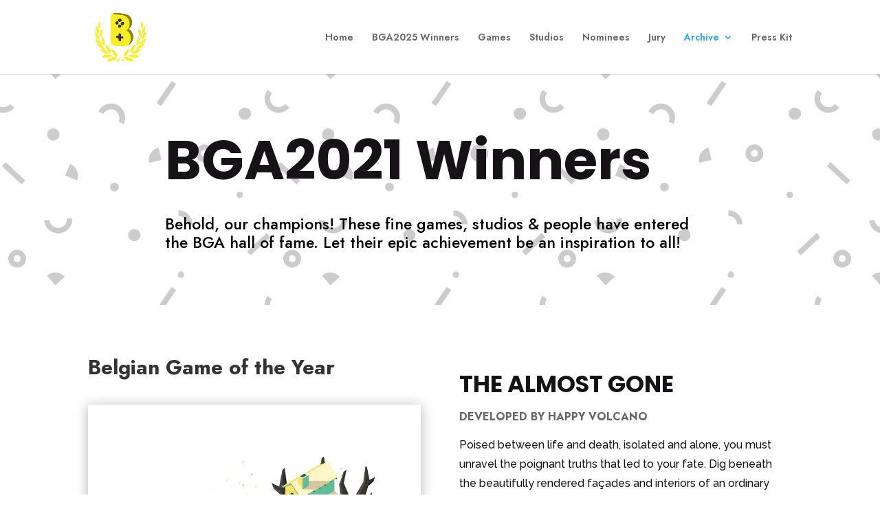

--- FILE ---
content_type: text/css; charset=utf-8
request_url: https://awards.belgiangames.be/wp-content/et-cache/973/et-core-unified-973.min.css?ver=1765194659
body_size: 104
content:
#jury-loop-section{padding-top:0}#jury-loop-section .et_pb_de_mach_title{padding-left:10px}#jury-loop-section .et_pb_de_mach_title h2{padding-left:0px!important}#jury-loop-section .et_pb_de_mach_repeater{padding-left:10px}#jury-loop-row{margin-left:0;margin-right:0;padding-left:0;padding-right:0;padding-top:0;width:100%}#jury-loop-row img{margin-bottom:15px}.game-card-wrapper .game-card-title{color:white}.game-card-wrapper .game-card-developer{color:white}.studio-card-wrapper .studio-card-title{color:white}

--- FILE ---
content_type: text/css; charset=utf-8
request_url: https://awards.belgiangames.be/wp-content/et-cache/973/et-core-unified-tb-491-deferred-973.min.css?ver=1765194659
body_size: 1383
content:
.et_pb_section_0_tb_footer.et_pb_section{padding-top:15px;padding-bottom:0px;margin-top:0px;margin-bottom:0px;background-color:#000000!important}.et_pb_text_0_tb_footer.et_pb_text{color:#FFFFFF!important}.et_pb_column_1_tb_footer{text-align:right!important}.et_pb_icon_0_tb_footer{display:inline-block!important;text-align:center}.et_pb_icon_0_tb_footer .et_pb_icon_wrap .et-pb-icon,.et_pb_icon_1_tb_footer .et_pb_icon_wrap .et-pb-icon,.et_pb_icon_2_tb_footer .et_pb_icon_wrap .et-pb-icon,.et_pb_icon_3_tb_footer .et_pb_icon_wrap .et-pb-icon{font-family:ETmodules!important;font-weight:400!important;color:#FFFFFF;font-size:18px}.et_pb_icon_1_tb_footer,.et_pb_icon_2_tb_footer,.et_pb_icon_3_tb_footer{display:inline-block!important;margin-left:20px!important;text-align:center}@media only screen and (max-width:980px){.et_pb_icon_0_tb_footer{display:inline-block!important;margin-left:auto;margin-right:auto}.et_pb_icon_1_tb_footer,.et_pb_icon_2_tb_footer,.et_pb_icon_3_tb_footer{display:inline-block!important;margin-left:20px!important;margin-left:auto;margin-right:auto}}@media only screen and (max-width:767px){.et_pb_icon_0_tb_footer{display:inline-block!important;margin-left:auto;margin-right:auto}.et_pb_icon_1_tb_footer,.et_pb_icon_2_tb_footer,.et_pb_icon_3_tb_footer{display:inline-block!important;margin-left:20px!important;margin-left:auto;margin-right:auto}}.et_pb_section_7.et_pb_section,.et_pb_section_9.et_pb_section,.et_pb_section_11.et_pb_section,.et_pb_section_5.et_pb_section,.et_pb_section_3.et_pb_section{background-color:gcid-05864f7b-18b4-424d-8937-0b09a7c6a082!important}.et_pb_text_22 h2,.et_pb_text_12 h2,.et_pb_text_27 h2,.et_pb_text_17 h2,.et_pb_text_32 h2,.et_pb_text_37 h2,.et_pb_text_42 h2,.et_pb_text_46 h2,.et_pb_text_50 h2{font-family:'Poppins',Helvetica,Arial,Lucida,sans-serif;font-weight:700;font-size:68px;color:#151316!important;line-height:1.2em}.et_pb_text_42,.et_pb_text_50,.et_pb_text_32,.et_pb_text_12,.et_pb_text_22{padding-top:0px!important}.et_pb_image_7 .et_pb_image_wrap,.et_pb_image_6 .et_pb_image_wrap,.et_pb_image_8 .et_pb_image_wrap,.et_pb_image_9 .et_pb_image_wrap,.et_pb_image_4 .et_pb_image_wrap,.et_pb_image_10 .et_pb_image_wrap,.et_pb_image_5 .et_pb_image_wrap,.et_pb_image_2 .et_pb_image_wrap{box-shadow:0px 2px 18px 0px rgba(0,0,0,0.3)}.et_pb_image_2,.et_pb_image_4,.et_pb_image_5,.et_pb_image_10,.et_pb_image_3,.et_pb_image_6,.et_pb_image_9,.et_pb_image_7,.et_pb_image_8{text-align:left;margin-left:0}.et_pb_button_2_wrapper .et_pb_button_2,.et_pb_button_2_wrapper .et_pb_button_2:hover,.et_pb_button_4_wrapper .et_pb_button_4,.et_pb_button_4_wrapper .et_pb_button_4:hover,.et_pb_button_5_wrapper .et_pb_button_5,.et_pb_button_5_wrapper .et_pb_button_5:hover,.et_pb_button_7_wrapper .et_pb_button_7,.et_pb_button_7_wrapper .et_pb_button_7:hover,.et_pb_button_9_wrapper .et_pb_button_9,.et_pb_button_9_wrapper .et_pb_button_9:hover,.et_pb_button_8_wrapper .et_pb_button_8,.et_pb_button_8_wrapper .et_pb_button_8:hover,.et_pb_button_6_wrapper .et_pb_button_6,.et_pb_button_6_wrapper .et_pb_button_6:hover,.et_pb_button_3_wrapper .et_pb_button_3,.et_pb_button_3_wrapper .et_pb_button_3:hover{padding-top:16px!important;padding-right:24px!important;padding-bottom:16px!important;padding-left:24px!important}.et_pb_button_6_wrapper,.et_pb_button_5_wrapper,.et_pb_button_3_wrapper,.et_pb_button_9_wrapper,.et_pb_button_8_wrapper,.et_pb_button_2_wrapper,.et_pb_button_7_wrapper,.et_pb_button_4_wrapper{margin-bottom:45px!important}body #page-container .et_pb_section .et_pb_button_8,body #page-container .et_pb_section .et_pb_button_9,body #page-container .et_pb_section .et_pb_button_6,body #page-container .et_pb_section .et_pb_button_7,body #page-container .et_pb_section .et_pb_button_2,body #page-container .et_pb_section .et_pb_button_4,body #page-container .et_pb_section .et_pb_button_5,body #page-container .et_pb_section .et_pb_button_3{color:#151316!important;border-color:#151316;border-radius:100px;letter-spacing:1px;font-size:14px;font-family:'Raleway',Helvetica,Arial,Lucida,sans-serif!important;font-weight:700!important;text-transform:uppercase!important;background-color:RGBA(255,255,255,0)}body #page-container .et_pb_section .et_pb_button_4:after,body #page-container .et_pb_section .et_pb_button_7:after,body #page-container .et_pb_section .et_pb_button_5:after,body #page-container .et_pb_section .et_pb_button_2:after,body #page-container .et_pb_section .et_pb_button_8:after,body #page-container .et_pb_section .et_pb_button_6:after,body #page-container .et_pb_section .et_pb_button_3:after,body #page-container .et_pb_section .et_pb_button_9:after{font-size:1.6em}body.et_button_custom_icon #page-container .et_pb_button_2:after,body.et_button_custom_icon #page-container .et_pb_button_7:after,body.et_button_custom_icon #page-container .et_pb_button_9:after,body.et_button_custom_icon #page-container .et_pb_button_3:after,body.et_button_custom_icon #page-container .et_pb_button_8:after,body.et_button_custom_icon #page-container .et_pb_button_4:after,body.et_button_custom_icon #page-container .et_pb_button_5:after,body.et_button_custom_icon #page-container .et_pb_button_6:after{font-size:14px}.et_pb_button_5,.et_pb_button_5:after,.et_pb_button_8,.et_pb_button_8:after,.et_pb_button_3,.et_pb_button_3:after,.et_pb_button_2,.et_pb_button_2:after,.et_pb_button_6,.et_pb_button_6:after,.et_pb_button_9,.et_pb_button_9:after,.et_pb_button_7,.et_pb_button_7:after,.et_pb_button_4,.et_pb_button_4:after{transition:all 300ms ease 0ms}.et_pb_text_13{font-size:10px;padding-top:19px!important;padding-left:0px!important;margin-bottom:4px!important}.et_pb_text_13 h2,.et_pb_text_23 h2,.et_pb_text_38 h2,.et_pb_text_51 h2,.et_pb_text_28 h2,.et_pb_text_47 h2,.et_pb_text_33 h2,.et_pb_text_43 h2,.et_pb_text_18 h2{font-family:'Poppins',Helvetica,Arial,Lucida,sans-serif;font-weight:700;font-size:34px;color:#151316!important;line-height:1.2em}.et_pb_text_52 h4,.et_pb_text_39 h4,.et_pb_text_24 h4,.et_pb_text_14 h4,.et_pb_text_34 h4,.et_pb_text_29 h4,.et_pb_text_19 h4{font-family:'Raleway',Helvetica,Arial,Lucida,sans-serif;font-weight:700;text-transform:uppercase;font-size:14px;color:#151316!important;letter-spacing:1px;line-height:1.4em}.et_pb_text_14,.et_pb_text_24,.et_pb_text_34{padding-bottom:0px!important;margin-bottom:0px!important}.et_pb_text_53.et_pb_text,.et_pb_text_30.et_pb_text,.et_pb_text_25.et_pb_text,.et_pb_text_20.et_pb_text,.et_pb_text_15.et_pb_text,.et_pb_text_44.et_pb_text,.et_pb_text_48.et_pb_text,.et_pb_text_40.et_pb_text,.et_pb_text_35.et_pb_text{color:#151316!important}.et_pb_text_15,.et_pb_text_44,.et_pb_text_25,.et_pb_text_35,.et_pb_text_53{line-height:1.8em;font-family:'Raleway',Helvetica,Arial,Lucida,sans-serif;line-height:1.8em;padding-top:14px!important}.et_pb_section_8.et_pb_section,.et_pb_section_10.et_pb_section,.et_pb_section_6.et_pb_section,.et_pb_section_4.et_pb_section{background-color:#f0f0f0!important}.et_pb_text_47,.et_pb_text_28,.et_pb_text_18,.et_pb_text_38{font-size:10px;padding-top:11px!important;margin-bottom:4px!important}.et_pb_text_39,.et_pb_text_29,.et_pb_text_52,.et_pb_text_19{margin-bottom:0px!important}.et_pb_text_48,.et_pb_text_30,.et_pb_text_40,.et_pb_text_20{line-height:1.8em;font-family:'Raleway',Helvetica,Arial,Lucida,sans-serif;line-height:1.8em;padding-top:18px!important}.et_pb_text_33,.et_pb_text_43,.et_pb_text_51,.et_pb_text_23{font-size:10px;padding-top:19px!important;margin-bottom:4px!important}.et_pb_text_49,.et_pb_text_41,.et_pb_text_31{padding-bottom:0px!important}@media only screen and (max-width:980px){.et_pb_text_18 h2,.et_pb_text_33 h2,.et_pb_text_27 h2,.et_pb_text_37 h2,.et_pb_text_23 h2,.et_pb_text_38 h2,.et_pb_text_42 h2,.et_pb_text_22 h2,.et_pb_text_47 h2,.et_pb_text_43 h2,.et_pb_text_46 h2,.et_pb_text_17 h2,.et_pb_text_32 h2,.et_pb_text_13 h2,.et_pb_text_50 h2,.et_pb_text_51 h2,.et_pb_text_12 h2,.et_pb_text_28 h2{font-size:32px}.et_pb_image_8 .et_pb_image_wrap img,.et_pb_image_9 .et_pb_image_wrap img,.et_pb_image_7 .et_pb_image_wrap img,.et_pb_image_10 .et_pb_image_wrap img,.et_pb_image_6 .et_pb_image_wrap img,.et_pb_image_5 .et_pb_image_wrap img,.et_pb_image_3 .et_pb_image_wrap img,.et_pb_image_4 .et_pb_image_wrap img,.et_pb_image_2 .et_pb_image_wrap img{width:auto}body #page-container .et_pb_section .et_pb_button_8:after,body #page-container .et_pb_section .et_pb_button_7:after,body #page-container .et_pb_section .et_pb_button_3:after,body #page-container .et_pb_section .et_pb_button_4:after,body #page-container .et_pb_section .et_pb_button_2:after,body #page-container .et_pb_section .et_pb_button_5:after,body #page-container .et_pb_section .et_pb_button_6:after,body #page-container .et_pb_section .et_pb_button_9:after{display:inline-block;opacity:0}body #page-container .et_pb_section .et_pb_button_4:hover:after,body #page-container .et_pb_section .et_pb_button_7:hover:after,body #page-container .et_pb_section .et_pb_button_9:hover:after,body #page-container .et_pb_section .et_pb_button_2:hover:after,body #page-container .et_pb_section .et_pb_button_5:hover:after,body #page-container .et_pb_section .et_pb_button_8:hover:after,body #page-container .et_pb_section .et_pb_button_3:hover:after,body #page-container .et_pb_section .et_pb_button_6:hover:after{opacity:1}.et_pb_text_48,.et_pb_text_15,.et_pb_text_30,.et_pb_text_44,.et_pb_text_20,.et_pb_text_40,.et_pb_text_25,.et_pb_text_35,.et_pb_text_53{font-size:15px}}@media only screen and (max-width:767px){.et_pb_text_18 h2,.et_pb_text_33 h2,.et_pb_text_27 h2,.et_pb_text_37 h2,.et_pb_text_23 h2,.et_pb_text_38 h2,.et_pb_text_42 h2,.et_pb_text_22 h2,.et_pb_text_47 h2,.et_pb_text_43 h2,.et_pb_text_46 h2,.et_pb_text_17 h2,.et_pb_text_32 h2,.et_pb_text_13 h2,.et_pb_text_50 h2,.et_pb_text_51 h2,.et_pb_text_12 h2,.et_pb_text_28 h2{font-size:20px}.et_pb_image_8 .et_pb_image_wrap img,.et_pb_image_9 .et_pb_image_wrap img,.et_pb_image_7 .et_pb_image_wrap img,.et_pb_image_10 .et_pb_image_wrap img,.et_pb_image_6 .et_pb_image_wrap img,.et_pb_image_5 .et_pb_image_wrap img,.et_pb_image_3 .et_pb_image_wrap img,.et_pb_image_4 .et_pb_image_wrap img,.et_pb_image_2 .et_pb_image_wrap img{width:auto}body #page-container .et_pb_section .et_pb_button_8:after,body #page-container .et_pb_section .et_pb_button_7:after,body #page-container .et_pb_section .et_pb_button_3:after,body #page-container .et_pb_section .et_pb_button_4:after,body #page-container .et_pb_section .et_pb_button_2:after,body #page-container .et_pb_section .et_pb_button_5:after,body #page-container .et_pb_section .et_pb_button_6:after,body #page-container .et_pb_section .et_pb_button_9:after{display:inline-block;opacity:0}body #page-container .et_pb_section .et_pb_button_4:hover:after,body #page-container .et_pb_section .et_pb_button_7:hover:after,body #page-container .et_pb_section .et_pb_button_9:hover:after,body #page-container .et_pb_section .et_pb_button_2:hover:after,body #page-container .et_pb_section .et_pb_button_5:hover:after,body #page-container .et_pb_section .et_pb_button_8:hover:after,body #page-container .et_pb_section .et_pb_button_3:hover:after,body #page-container .et_pb_section .et_pb_button_6:hover:after{opacity:1}.et_pb_text_48,.et_pb_text_15,.et_pb_text_30,.et_pb_text_44,.et_pb_text_20,.et_pb_text_40,.et_pb_text_25,.et_pb_text_35,.et_pb_text_53{font-size:14px}}